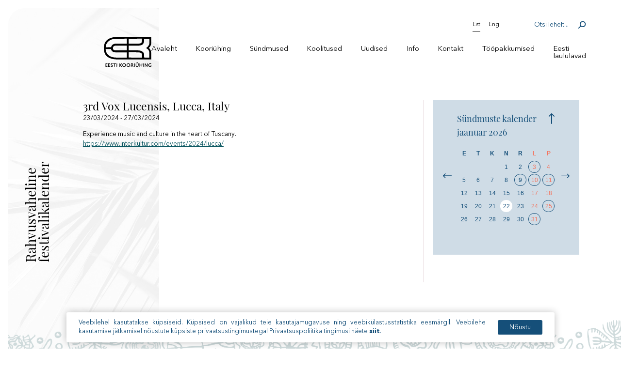

--- FILE ---
content_type: text/html; charset=UTF-8
request_url: https://kooriyhing.ee/event/3rd-vox-lucensis-lucca-italy/
body_size: 7113
content:
<!doctype html>
<html lang="et">

<head>
	<meta charset="UTF-8">
	<meta name="viewport" content="width=device-width, initial-scale=1">
	<meta name="theme-color" content="#ffffff"/>
	<link rel="profile" href="http://gmpg.org/xfn/11">
	<meta name='robots' content='index, follow, max-image-preview:large, max-snippet:-1, max-video-preview:-1' />

	<!-- This site is optimized with the Yoast SEO plugin v26.5 - https://yoast.com/wordpress/plugins/seo/ -->
	<title>3rd Vox Lucensis, Lucca, Italy - Kooriühing</title>
	<link rel="canonical" href="https://kooriyhing.ee/en/event/3rd-vox-lucensis-lucca-italy/" />
	<meta property="og:locale" content="et_EE" />
	<meta property="og:type" content="article" />
	<meta property="og:title" content="3rd Vox Lucensis, Lucca, Italy - Kooriühing" />
	<meta property="og:description" content="Experience music and culture in the heart of Tuscany. https://www.interkultur.com/events/2024/lucca/" />
	<meta property="og:url" content="https://kooriyhing.ee/event/3rd-vox-lucensis-lucca-italy/" />
	<meta property="og:site_name" content="Kooriühing" />
	<meta property="article:modified_time" content="2023-03-14T07:39:36+00:00" />
	<meta name="twitter:card" content="summary_large_image" />
	<meta name="twitter:label1" content="Est. reading time" />
	<meta name="twitter:data1" content="1 minut" />
	<script type="application/ld+json" class="yoast-schema-graph">{"@context":"https://schema.org","@graph":[{"@type":"WebPage","@id":"https://kooriyhing.ee/event/3rd-vox-lucensis-lucca-italy/","url":"https://kooriyhing.ee/event/3rd-vox-lucensis-lucca-italy/","name":"3rd Vox Lucensis, Lucca, Italy - Kooriühing","isPartOf":{"@id":"https://kooriyhing.ee/#website"},"datePublished":"2023-03-13T15:55:45+00:00","dateModified":"2023-03-14T07:39:36+00:00","breadcrumb":{"@id":"https://kooriyhing.ee/event/3rd-vox-lucensis-lucca-italy/#breadcrumb"},"inLanguage":"et","potentialAction":[{"@type":"ReadAction","target":["https://kooriyhing.ee/event/3rd-vox-lucensis-lucca-italy/"]}]},{"@type":"BreadcrumbList","@id":"https://kooriyhing.ee/event/3rd-vox-lucensis-lucca-italy/#breadcrumb","itemListElement":[{"@type":"ListItem","position":1,"name":"Home","item":"https://kooriyhing.ee/"},{"@type":"ListItem","position":2,"name":"3rd Vox Lucensis, Lucca, Italy"}]},{"@type":"WebSite","@id":"https://kooriyhing.ee/#website","url":"https://kooriyhing.ee/","name":"Kooriühing","description":"Kooriühing","publisher":{"@id":"https://kooriyhing.ee/#organization"},"potentialAction":[{"@type":"SearchAction","target":{"@type":"EntryPoint","urlTemplate":"https://kooriyhing.ee/?s={search_term_string}"},"query-input":{"@type":"PropertyValueSpecification","valueRequired":true,"valueName":"search_term_string"}}],"inLanguage":"et"},{"@type":"Organization","@id":"https://kooriyhing.ee/#organization","name":"Eesti Kooriühing","url":"https://kooriyhing.ee/","logo":{"@type":"ImageObject","inLanguage":"et","@id":"https://kooriyhing.ee/#/schema/logo/image/","url":"/wp-content/uploads/2020/02/cropped-kooriyhing_favicon-1.png","contentUrl":"/wp-content/uploads/2020/02/cropped-kooriyhing_favicon-1.png","width":512,"height":512,"caption":"Eesti Kooriühing"},"image":{"@id":"https://kooriyhing.ee/#/schema/logo/image/"}}]}</script>
	<!-- / Yoast SEO plugin. -->



<link rel="alternate" type="application/rss+xml" title="Kooriühing &raquo; RSS" href="https://kooriyhing.ee/feed/" />
<link rel="alternate" type="application/rss+xml" title="Kooriühing &raquo; Kommentaaride RSS" href="https://kooriyhing.ee/comments/feed/" />
<style id='wp-img-auto-sizes-contain-inline-css' type='text/css'>
img:is([sizes=auto i],[sizes^="auto," i]){contain-intrinsic-size:3000px 1500px}
/*# sourceURL=wp-img-auto-sizes-contain-inline-css */
</style>
<link rel='stylesheet' id='wp-block-library-css' href='/wp-includes/css/dist/block-library/style.min.css?ver=6.9' type='text/css' media='all' />
<style id='global-styles-inline-css' type='text/css'>
:root{--wp--preset--aspect-ratio--square: 1;--wp--preset--aspect-ratio--4-3: 4/3;--wp--preset--aspect-ratio--3-4: 3/4;--wp--preset--aspect-ratio--3-2: 3/2;--wp--preset--aspect-ratio--2-3: 2/3;--wp--preset--aspect-ratio--16-9: 16/9;--wp--preset--aspect-ratio--9-16: 9/16;--wp--preset--color--black: #000000;--wp--preset--color--cyan-bluish-gray: #abb8c3;--wp--preset--color--white: #ffffff;--wp--preset--color--pale-pink: #f78da7;--wp--preset--color--vivid-red: #cf2e2e;--wp--preset--color--luminous-vivid-orange: #ff6900;--wp--preset--color--luminous-vivid-amber: #fcb900;--wp--preset--color--light-green-cyan: #7bdcb5;--wp--preset--color--vivid-green-cyan: #00d084;--wp--preset--color--pale-cyan-blue: #8ed1fc;--wp--preset--color--vivid-cyan-blue: #0693e3;--wp--preset--color--vivid-purple: #9b51e0;--wp--preset--gradient--vivid-cyan-blue-to-vivid-purple: linear-gradient(135deg,rgb(6,147,227) 0%,rgb(155,81,224) 100%);--wp--preset--gradient--light-green-cyan-to-vivid-green-cyan: linear-gradient(135deg,rgb(122,220,180) 0%,rgb(0,208,130) 100%);--wp--preset--gradient--luminous-vivid-amber-to-luminous-vivid-orange: linear-gradient(135deg,rgb(252,185,0) 0%,rgb(255,105,0) 100%);--wp--preset--gradient--luminous-vivid-orange-to-vivid-red: linear-gradient(135deg,rgb(255,105,0) 0%,rgb(207,46,46) 100%);--wp--preset--gradient--very-light-gray-to-cyan-bluish-gray: linear-gradient(135deg,rgb(238,238,238) 0%,rgb(169,184,195) 100%);--wp--preset--gradient--cool-to-warm-spectrum: linear-gradient(135deg,rgb(74,234,220) 0%,rgb(151,120,209) 20%,rgb(207,42,186) 40%,rgb(238,44,130) 60%,rgb(251,105,98) 80%,rgb(254,248,76) 100%);--wp--preset--gradient--blush-light-purple: linear-gradient(135deg,rgb(255,206,236) 0%,rgb(152,150,240) 100%);--wp--preset--gradient--blush-bordeaux: linear-gradient(135deg,rgb(254,205,165) 0%,rgb(254,45,45) 50%,rgb(107,0,62) 100%);--wp--preset--gradient--luminous-dusk: linear-gradient(135deg,rgb(255,203,112) 0%,rgb(199,81,192) 50%,rgb(65,88,208) 100%);--wp--preset--gradient--pale-ocean: linear-gradient(135deg,rgb(255,245,203) 0%,rgb(182,227,212) 50%,rgb(51,167,181) 100%);--wp--preset--gradient--electric-grass: linear-gradient(135deg,rgb(202,248,128) 0%,rgb(113,206,126) 100%);--wp--preset--gradient--midnight: linear-gradient(135deg,rgb(2,3,129) 0%,rgb(40,116,252) 100%);--wp--preset--font-size--small: 13px;--wp--preset--font-size--medium: 20px;--wp--preset--font-size--large: 36px;--wp--preset--font-size--x-large: 42px;--wp--preset--spacing--20: 0.44rem;--wp--preset--spacing--30: 0.67rem;--wp--preset--spacing--40: 1rem;--wp--preset--spacing--50: 1.5rem;--wp--preset--spacing--60: 2.25rem;--wp--preset--spacing--70: 3.38rem;--wp--preset--spacing--80: 5.06rem;--wp--preset--shadow--natural: 6px 6px 9px rgba(0, 0, 0, 0.2);--wp--preset--shadow--deep: 12px 12px 50px rgba(0, 0, 0, 0.4);--wp--preset--shadow--sharp: 6px 6px 0px rgba(0, 0, 0, 0.2);--wp--preset--shadow--outlined: 6px 6px 0px -3px rgb(255, 255, 255), 6px 6px rgb(0, 0, 0);--wp--preset--shadow--crisp: 6px 6px 0px rgb(0, 0, 0);}:where(.is-layout-flex){gap: 0.5em;}:where(.is-layout-grid){gap: 0.5em;}body .is-layout-flex{display: flex;}.is-layout-flex{flex-wrap: wrap;align-items: center;}.is-layout-flex > :is(*, div){margin: 0;}body .is-layout-grid{display: grid;}.is-layout-grid > :is(*, div){margin: 0;}:where(.wp-block-columns.is-layout-flex){gap: 2em;}:where(.wp-block-columns.is-layout-grid){gap: 2em;}:where(.wp-block-post-template.is-layout-flex){gap: 1.25em;}:where(.wp-block-post-template.is-layout-grid){gap: 1.25em;}.has-black-color{color: var(--wp--preset--color--black) !important;}.has-cyan-bluish-gray-color{color: var(--wp--preset--color--cyan-bluish-gray) !important;}.has-white-color{color: var(--wp--preset--color--white) !important;}.has-pale-pink-color{color: var(--wp--preset--color--pale-pink) !important;}.has-vivid-red-color{color: var(--wp--preset--color--vivid-red) !important;}.has-luminous-vivid-orange-color{color: var(--wp--preset--color--luminous-vivid-orange) !important;}.has-luminous-vivid-amber-color{color: var(--wp--preset--color--luminous-vivid-amber) !important;}.has-light-green-cyan-color{color: var(--wp--preset--color--light-green-cyan) !important;}.has-vivid-green-cyan-color{color: var(--wp--preset--color--vivid-green-cyan) !important;}.has-pale-cyan-blue-color{color: var(--wp--preset--color--pale-cyan-blue) !important;}.has-vivid-cyan-blue-color{color: var(--wp--preset--color--vivid-cyan-blue) !important;}.has-vivid-purple-color{color: var(--wp--preset--color--vivid-purple) !important;}.has-black-background-color{background-color: var(--wp--preset--color--black) !important;}.has-cyan-bluish-gray-background-color{background-color: var(--wp--preset--color--cyan-bluish-gray) !important;}.has-white-background-color{background-color: var(--wp--preset--color--white) !important;}.has-pale-pink-background-color{background-color: var(--wp--preset--color--pale-pink) !important;}.has-vivid-red-background-color{background-color: var(--wp--preset--color--vivid-red) !important;}.has-luminous-vivid-orange-background-color{background-color: var(--wp--preset--color--luminous-vivid-orange) !important;}.has-luminous-vivid-amber-background-color{background-color: var(--wp--preset--color--luminous-vivid-amber) !important;}.has-light-green-cyan-background-color{background-color: var(--wp--preset--color--light-green-cyan) !important;}.has-vivid-green-cyan-background-color{background-color: var(--wp--preset--color--vivid-green-cyan) !important;}.has-pale-cyan-blue-background-color{background-color: var(--wp--preset--color--pale-cyan-blue) !important;}.has-vivid-cyan-blue-background-color{background-color: var(--wp--preset--color--vivid-cyan-blue) !important;}.has-vivid-purple-background-color{background-color: var(--wp--preset--color--vivid-purple) !important;}.has-black-border-color{border-color: var(--wp--preset--color--black) !important;}.has-cyan-bluish-gray-border-color{border-color: var(--wp--preset--color--cyan-bluish-gray) !important;}.has-white-border-color{border-color: var(--wp--preset--color--white) !important;}.has-pale-pink-border-color{border-color: var(--wp--preset--color--pale-pink) !important;}.has-vivid-red-border-color{border-color: var(--wp--preset--color--vivid-red) !important;}.has-luminous-vivid-orange-border-color{border-color: var(--wp--preset--color--luminous-vivid-orange) !important;}.has-luminous-vivid-amber-border-color{border-color: var(--wp--preset--color--luminous-vivid-amber) !important;}.has-light-green-cyan-border-color{border-color: var(--wp--preset--color--light-green-cyan) !important;}.has-vivid-green-cyan-border-color{border-color: var(--wp--preset--color--vivid-green-cyan) !important;}.has-pale-cyan-blue-border-color{border-color: var(--wp--preset--color--pale-cyan-blue) !important;}.has-vivid-cyan-blue-border-color{border-color: var(--wp--preset--color--vivid-cyan-blue) !important;}.has-vivid-purple-border-color{border-color: var(--wp--preset--color--vivid-purple) !important;}.has-vivid-cyan-blue-to-vivid-purple-gradient-background{background: var(--wp--preset--gradient--vivid-cyan-blue-to-vivid-purple) !important;}.has-light-green-cyan-to-vivid-green-cyan-gradient-background{background: var(--wp--preset--gradient--light-green-cyan-to-vivid-green-cyan) !important;}.has-luminous-vivid-amber-to-luminous-vivid-orange-gradient-background{background: var(--wp--preset--gradient--luminous-vivid-amber-to-luminous-vivid-orange) !important;}.has-luminous-vivid-orange-to-vivid-red-gradient-background{background: var(--wp--preset--gradient--luminous-vivid-orange-to-vivid-red) !important;}.has-very-light-gray-to-cyan-bluish-gray-gradient-background{background: var(--wp--preset--gradient--very-light-gray-to-cyan-bluish-gray) !important;}.has-cool-to-warm-spectrum-gradient-background{background: var(--wp--preset--gradient--cool-to-warm-spectrum) !important;}.has-blush-light-purple-gradient-background{background: var(--wp--preset--gradient--blush-light-purple) !important;}.has-blush-bordeaux-gradient-background{background: var(--wp--preset--gradient--blush-bordeaux) !important;}.has-luminous-dusk-gradient-background{background: var(--wp--preset--gradient--luminous-dusk) !important;}.has-pale-ocean-gradient-background{background: var(--wp--preset--gradient--pale-ocean) !important;}.has-electric-grass-gradient-background{background: var(--wp--preset--gradient--electric-grass) !important;}.has-midnight-gradient-background{background: var(--wp--preset--gradient--midnight) !important;}.has-small-font-size{font-size: var(--wp--preset--font-size--small) !important;}.has-medium-font-size{font-size: var(--wp--preset--font-size--medium) !important;}.has-large-font-size{font-size: var(--wp--preset--font-size--large) !important;}.has-x-large-font-size{font-size: var(--wp--preset--font-size--x-large) !important;}
/*# sourceURL=global-styles-inline-css */
</style>

<style id='classic-theme-styles-inline-css' type='text/css'>
/*! This file is auto-generated */
.wp-block-button__link{color:#fff;background-color:#32373c;border-radius:9999px;box-shadow:none;text-decoration:none;padding:calc(.667em + 2px) calc(1.333em + 2px);font-size:1.125em}.wp-block-file__button{background:#32373c;color:#fff;text-decoration:none}
/*# sourceURL=/wp-includes/css/classic-themes.min.css */
</style>
<link rel='stylesheet' id='ws-cookiebar-css-css' href='/wp-content/plugins/ws-cookiebar/assets/public/ws-cookiebar-css.min.css?ver=3.2.5' type='text/css' media='all' />
<link rel='stylesheet' id='ws-main-stylesheet-css' href='/wp-content/themes/kooriyhing/style.css?ver=1.1.6' type='text/css' media='all' />
<link rel='stylesheet' id='wp-block-paragraph-css' href='/wp-includes/blocks/paragraph/style.min.css?ver=6.9' type='text/css' media='all' />
<script type="text/javascript" id="wpml-cookie-js-extra">
/* <![CDATA[ */
var wpml_cookies = {"wp-wpml_current_language":{"value":"et","expires":1,"path":"/"}};
var wpml_cookies = {"wp-wpml_current_language":{"value":"et","expires":1,"path":"/"}};
//# sourceURL=wpml-cookie-js-extra
/* ]]> */
</script>
<script type="text/javascript" src="/wp-content/plugins/sitepress-multilingual-cms/res/js/cookies/language-cookie.js?ver=486900" id="wpml-cookie-js" defer="defer" data-wp-strategy="defer"></script>
<script type="text/javascript" src="/wp-includes/js/jquery/jquery.min.js?ver=3.7.1" id="jquery-core-js"></script>
<script type="text/javascript" src="/wp-includes/js/jquery/jquery-migrate.min.js?ver=3.4.1" id="jquery-migrate-js" data-rocket-defer defer></script>
<meta name="generator" content="WPML ver:4.8.6 stt:1,15;" />
<link rel="icon" href="/wp-content/uploads/2020/02/cropped-kooriyhing_favicon-32x32.png" sizes="32x32" />
<link rel="icon" href="/wp-content/uploads/2020/02/cropped-kooriyhing_favicon-192x192.png" sizes="192x192" />
<link rel="apple-touch-icon" href="/wp-content/uploads/2020/02/cropped-kooriyhing_favicon-180x180.png" />
<meta name="msapplication-TileImage" content="/wp-content/uploads/2020/02/cropped-kooriyhing_favicon-270x270.png" />
	<script async src="https://www.googletagmanager.com/gtag/js?id=UA-63457919-6"></script>
	 <script>
	   window.dataLayer = window.dataLayer || [];
	   function gtag(){dataLayer.push(arguments);}
	   gtag('js', new Date());

	   gtag('config', 'UA-63457919-6');
	 </script>
<meta name="generator" content="WP Rocket 3.20.2" data-wpr-features="wpr_defer_js wpr_desktop" /></head>

<body class="wp-singular event-template-default single single-event postid-16737 wp-theme-kooriyhing">
<div data-rocket-location-hash="54257ff4dc2eb7aae68fa23eb5f11e06" id="page" class="site">

	<header data-rocket-location-hash="165649f2dd51dd5865f75cde2df1637e" id="masthead" class="site-header max--width--smaller aside--pl">

		<div data-rocket-location-hash="fc84f7fc98056b2df5b209cf22551fb7" class="site-header__logo">
			<a href="https://kooriyhing.ee/" rel="home" title="Kooriühing">
				<img src="/wp-content/themes/kooriyhing/assets/dist/img/svg/site-logo.svg"
						alt="Kooriühing logo">
			</a>
			<a href="https://kooriyhing.ee/" rel="home" title="Kooriühing">
				<img src="/wp-content/themes/kooriyhing/assets/dist/img/svg/site-logo-white.svg"
						alt="Kooriühing logo white">
			</a>
		</div>

		<nav class="site-header__nav" id="js-main-menu-container">
							<div class="site-header__top">
					<div class="lang-container">
						
						<div class="site-header__lang">
							<p>Est</p>
															<a href="https://kooriyhing.ee/en/event/3rd-vox-lucensis-lucca-italy/">Eng</a>
													</div>
					</div>
					<div class="site-header__search">
						<form action="https://kooriyhing.ee/" method="get">
							<input type="text" name="s" id="search" value="" placeholder="Otsi lehelt...">
							<input type="submit" class="search-submit" value="Search" />
						</form>
					</div>
					<div class="site-header__mobile__menu btn--effect">
								<button type="button">
									<span></span>
									<span></span>
									<span></span>
								</button>
					</div>
			</div>
			
			<div class="menu-main-menu-container"><ul id="js-main-menu" class="site-header__main-menu"><li id="menu-item-29" class="menu-item menu-item-type-post_type menu-item-object-page menu-item-home menu-item-29"><a href="https://kooriyhing.ee/">Avaleht</a></li>
<li id="menu-item-38" class="menu-item menu-item-type-post_type menu-item-object-page menu-item-has-children menu-item-38"><a href="https://kooriyhing.ee/kooriuhing/">Kooriühing</a>
<ul class="sub-menu">
	<li id="menu-item-347" class="menu-item menu-item-type-post_type menu-item-object-page menu-item-347"><a href="https://kooriyhing.ee/kooriuhing/tutvustus/">Tutvustus</a></li>
	<li id="menu-item-346" class="menu-item menu-item-type-post_type menu-item-object-page menu-item-346"><a href="https://kooriyhing.ee/kooriuhing/juhatus-noukogud-personal/">Juhatus, nõukogud, personal</a></li>
	<li id="menu-item-368" class="menu-item menu-item-type-post_type menu-item-object-page menu-item-368"><a href="https://kooriyhing.ee/kooriuhing/pohikiri/">Põhikiri</a></li>
	<li id="menu-item-367" class="menu-item menu-item-type-post_type menu-item-object-page menu-item-367"><a href="https://kooriyhing.ee/kooriuhing/arengukava/">Arengukava</a></li>
	<li id="menu-item-366" class="menu-item menu-item-type-post_type menu-item-object-page menu-item-366"><a href="https://kooriyhing.ee/kooriuhing/auliikmed/">Auliikmed</a></li>
	<li id="menu-item-365" class="menu-item menu-item-type-post_type menu-item-object-page menu-item-365"><a href="https://kooriyhing.ee/kooriuhing/volikogu-materjalid/">Volikogu materjalid</a></li>
	<li id="menu-item-364" class="menu-item menu-item-type-post_type menu-item-object-page menu-item-364"><a href="https://kooriyhing.ee/kooriuhing/ajalooline-ulevaade/">Ajalooline ülevaade</a></li>
	<li id="menu-item-363" class="menu-item menu-item-type-post_type menu-item-object-page menu-item-363"><a href="https://kooriyhing.ee/kooriuhing/koostoopartnerid/">Koostööpartnerid</a></li>
	<li id="menu-item-362" class="menu-item menu-item-type-post_type menu-item-object-page menu-item-362"><a href="https://kooriyhing.ee/kooriuhing/logo/">Logo</a></li>
</ul>
</li>
<li id="menu-item-34" class="menu-item menu-item-type-post_type menu-item-object-page menu-item-has-children menu-item-34"><a href="https://kooriyhing.ee/sundmused/">Sündmused</a>
<ul class="sub-menu">
	<li id="menu-item-407" class="menu-item menu-item-type-post_type menu-item-object-page menu-item-407"><a href="https://kooriyhing.ee/sundmused/tooplaan/">Tööplaan</a></li>
	<li id="menu-item-285" class="menu-item menu-item-type-post_type menu-item-object-page menu-item-285"><a href="https://kooriyhing.ee/sundmused/kooriuhingu-kalender-test/">Koorimuusika kalender</a></li>
	<li id="menu-item-411" class="menu-item menu-item-type-post_type menu-item-object-page menu-item-411"><a href="https://kooriyhing.ee/sundmused/kooriuhingu-kontserdid/">Kooriühingu kontserdid</a></li>
	<li id="menu-item-419" class="menu-item menu-item-type-post_type menu-item-object-page menu-item-419"><a href="https://kooriyhing.ee/sundmused/kontserdikalender/">Kontserdikalender</a></li>
	<li id="menu-item-406" class="menu-item menu-item-type-post_type menu-item-object-page menu-item-406"><a href="https://kooriyhing.ee/sundmused/eesti-konkursid-ja-festivalid/">Eesti konkursid ja festivalid</a></li>
	<li id="menu-item-418" class="menu-item menu-item-type-post_type menu-item-object-page menu-item-418"><a href="https://kooriyhing.ee/sundmused/rahvusvaheline-festivalikalender/">Rahvusvaheline festivalikalender</a></li>
	<li id="menu-item-396" class="menu-item menu-item-type-post_type menu-item-object-page menu-item-396"><a href="https://kooriyhing.ee/sundmused/laulupeod/">Laulupeod</a></li>
	<li id="menu-item-295" class="menu-item menu-item-type-post_type menu-item-object-page menu-item-295"><a href="https://kooriyhing.ee/sundmuste-arhiiv/">Sündmuste arhiiv</a></li>
</ul>
</li>
<li id="menu-item-32" class="menu-item menu-item-type-post_type menu-item-object-page menu-item-has-children menu-item-32"><a href="https://kooriyhing.ee/koolitused/">Koolitused</a>
<ul class="sub-menu">
	<li id="menu-item-15258" class="menu-item menu-item-type-post_type menu-item-object-page menu-item-15258"><a href="https://kooriyhing.ee/koolitused/oppereisid/">Õppereisid</a></li>
	<li id="menu-item-305" class="menu-item menu-item-type-post_type menu-item-object-page menu-item-305"><a href="https://kooriyhing.ee/kooriuhing/koolituskalender-2021-test/">Koolituste kalender</a></li>
	<li id="menu-item-381" class="menu-item menu-item-type-post_type menu-item-object-page menu-item-has-children menu-item-381"><a href="https://kooriyhing.ee/koolitused/mentorprogramm/">Mentorprogramm</a>
	<ul class="sub-menu">
		<li id="menu-item-488" class="menu-item menu-item-type-post_type menu-item-object-page menu-item-488"><a href="https://kooriyhing.ee/koolitused/mentorprogramm/mentorid/">Mentorid</a></li>
		<li id="menu-item-487" class="menu-item menu-item-type-post_type menu-item-object-page menu-item-487"><a href="https://kooriyhing.ee/koolitused/mentorprogramm/mentorprogrammi-statuut/">Mentorprogrammi statuut</a></li>
		<li id="menu-item-498" class="menu-item menu-item-type-post_type menu-item-object-page menu-item-498"><a href="https://kooriyhing.ee/koolitused/mentorprogramm/mentorite-tegevusvaldkonnad/">Mentorite tegevusvaldkonnad</a></li>
	</ul>
</li>
	<li id="menu-item-7272" class="menu-item menu-item-type-post_type menu-item-object-page menu-item-7272"><a href="https://kooriyhing.ee/haaleseadjad/">Hääleseadjad</a></li>
	<li id="menu-item-386" class="menu-item menu-item-type-post_type menu-item-object-page menu-item-386"><a href="https://kooriyhing.ee/koolitused/koolituste-arhiiv/">Koolituste arhiiv</a></li>
</ul>
</li>
<li id="menu-item-35" class="menu-item menu-item-type-post_type menu-item-object-page menu-item-35"><a href="https://kooriyhing.ee/uudised/">Uudised</a></li>
<li id="menu-item-30" class="menu-item menu-item-type-post_type menu-item-object-page menu-item-has-children menu-item-30"><a href="https://kooriyhing.ee/info/">Info</a>
<ul class="sub-menu">
	<li id="menu-item-8008" class="menu-item menu-item-type-post_type menu-item-object-page menu-item-8008"><a href="https://kooriyhing.ee/info/kollektiivijuhtide-palgameede-korduma-kippuvad-kusimused/">Kollektiivijuhtide palgameede, korduma kippuvad küsimused</a></li>
	<li id="menu-item-380" class="menu-item menu-item-type-post_type menu-item-object-page menu-item-380"><a href="https://kooriyhing.ee/koolitused/ltp-tegevustoetus/">LTP tegevustoetus</a></li>
	<li id="menu-item-1851" class="menu-item menu-item-type-post_type menu-item-object-page menu-item-1851"><a href="https://kooriyhing.ee/kooriuhingu-aastapreemiad/">Kooriühingu aastapreemiad</a></li>
	<li id="menu-item-379" class="menu-item menu-item-type-post_type menu-item-object-page menu-item-379"><a href="https://kooriyhing.ee/koolitused/kooride-saavutused/">Kooride saavutused</a></li>
	<li id="menu-item-1369" class="menu-item menu-item-type-post_type menu-item-object-page menu-item-1369"><a href="https://kooriyhing.ee/kasulikku-koorivanemale/">Kasulikku koorivanemale</a></li>
	<li id="menu-item-378" class="menu-item menu-item-type-post_type menu-item-object-page menu-item-has-children menu-item-378"><a href="https://kooriyhing.ee/koolitused/kooriuhingu-infokiri/">Kooriühingu infokiri</a>
	<ul class="sub-menu">
		<li id="menu-item-23442" class="menu-item menu-item-type-post_type menu-item-object-page menu-item-23442"><a href="https://kooriyhing.ee/kooriuudised-2025/">Kooriuudised 2025</a></li>
		<li id="menu-item-20439" class="menu-item menu-item-type-post_type menu-item-object-page menu-item-20439"><a href="https://kooriyhing.ee/kooriuudised-2024/">Kooriuudised 2024</a></li>
		<li id="menu-item-16483" class="menu-item menu-item-type-post_type menu-item-object-page menu-item-16483"><a href="https://kooriyhing.ee/kooriuudised-2023/">Kooriuudised 2023</a></li>
		<li id="menu-item-11887" class="menu-item menu-item-type-post_type menu-item-object-page menu-item-11887"><a href="https://kooriyhing.ee/kooriuudised-2022/">Kooriuudised 2022</a></li>
		<li id="menu-item-8186" class="menu-item menu-item-type-post_type menu-item-object-page menu-item-8186"><a href="https://kooriyhing.ee/info/kooriuudised-2021/">Kooriuudised 2021</a></li>
		<li id="menu-item-1273" class="menu-item menu-item-type-post_type menu-item-object-page menu-item-1273"><a href="https://kooriyhing.ee/kooriuudised-2020/">Kooriuudised 2020</a></li>
		<li id="menu-item-1355" class="menu-item menu-item-type-post_type menu-item-object-page menu-item-1355"><a href="https://kooriyhing.ee/kooriuudised-2019/">Kooriuudised 2019</a></li>
	</ul>
</li>
	<li id="menu-item-1741" class="menu-item menu-item-type-post_type menu-item-object-page menu-item-1741"><a href="https://kooriyhing.ee/ku-aastaraamatud/">Kooriühingu aastaraamatud</a></li>
	<li id="menu-item-8216" class="menu-item menu-item-type-post_type menu-item-object-page menu-item-8216"><a href="https://kooriyhing.ee/info/kust-saada-koorinoote/">Kust saada koorinoote</a></li>
	<li id="menu-item-46" class="menu-item menu-item-type-post_type menu-item-object-page menu-item-46"><a href="https://kooriyhing.ee/albumid-ja-noodid/">Noodid ja plaadid</a></li>
	<li id="menu-item-520" class="menu-item menu-item-type-post_type menu-item-object-page menu-item-520"><a href="https://kooriyhing.ee/info/kooriuhingu-noodikogu/">Kooriühingu noodikogu</a></li>
	<li id="menu-item-1953" class="menu-item menu-item-type-post_type menu-item-object-page menu-item-1953"><a href="https://kooriyhing.ee/ule-eestilised-kollektiivid/">Üle-eestilised kollektiivid</a></li>
	<li id="menu-item-392" class="menu-item menu-item-type-post_type menu-item-object-page menu-item-392"><a href="https://kooriyhing.ee/kontakt/eesti-koorid-internetis/">Eesti koorid internetis</a></li>
	<li id="menu-item-20880" class="menu-item menu-item-type-post_type menu-item-object-page menu-item-20880"><a href="https://kooriyhing.ee/tule-esinema-kooriuhingu-kontsertidele/">Tule esinema Kooriühingu kontsertidele</a></li>
	<li id="menu-item-47" class="menu-item menu-item-type-post_type menu-item-object-page menu-item-47"><a href="https://kooriyhing.ee/galerii-videod/">Galerii &#038; videod</a></li>
	<li id="menu-item-12318" class="menu-item menu-item-type-post_type menu-item-object-page menu-item-has-children menu-item-12318"><a href="https://kooriyhing.ee/koorimuusika-sundmuste-kalender/ukraina-toetuseks/">Ukraina toetuseks</a>
	<ul class="sub-menu">
		<li id="menu-item-12323" class="menu-item menu-item-type-post_type menu-item-object-page menu-item-12323"><a href="https://kooriyhing.ee/kooride-kontserdid/">Kooride kontserdid</a></li>
		<li id="menu-item-12486" class="menu-item menu-item-type-post_type menu-item-object-page menu-item-12486"><a href="https://kooriyhing.ee/ukrainakeelsete-laulude-noodid/">Ukrainakeelsete laulude noodid</a></li>
		<li id="menu-item-12343" class="menu-item menu-item-type-post_type menu-item-object-page menu-item-12343"><a href="https://kooriyhing.ee/aitame-ukrainat-kuhu-teha-annetusi/">Aitame Ukrainat-kuhu teha annetusi</a></li>
	</ul>
</li>
</ul>
</li>
<li id="menu-item-31" class="menu-item menu-item-type-post_type menu-item-object-page menu-item-31"><a href="https://kooriyhing.ee/kontakt/">Kontakt</a></li>
<li id="menu-item-12702" class="menu-item menu-item-type-post_type menu-item-object-page menu-item-12702"><a href="https://kooriyhing.ee/toopakkumised/">Tööpakkumised</a></li>
<li id="menu-item-18595" class="menu-item menu-item-type-post_type menu-item-object-page menu-item-18595"><a href="https://kooriyhing.ee/eesti-laululavad/">Eesti laululavad</a></li>
</ul></div>		</nav>


	</header><!-- #masthead -->

	<main data-rocket-location-hash="331fa148da91951e11d2b00c231dfde7" id="content" class="site-content max--width--smaller aside--pl">

<header data-rocket-location-hash="b128f1018ea6ffe432b0f9b55e165afb" class="entry-title">
		   		<h1>Rahvusvaheline festivalikalender</h1>
   		</header>
	<div data-rocket-location-hash="6e6db735727af9b2ecdbb7b971c19f10" class="content__grid">
		<article id="post-16737" class="post-16737 event type-event status-publish hentry genre-rahvusvaheline-festivalikalender genre-rahvusvheline-festivalikalender-2">
      <header class="content-head">
        <h2>3rd Vox Lucensis, Lucca, Italy</h2>
		<p>23/03/2024				<span> - </span>
		27/03/2024		 </p>
		<p></p>
      </header>
		<div class="entry-content">
				
<p>Experience music and culture in the heart of Tuscany. <br><a href="https://www.interkultur.com/events/2024/lucca/">https://www.interkultur.com/events/2024/lucca/</a></p>
		</div><!-- .entry-content -->

		</article><!-- #post-16737 -->
		<aside class="content__aside">
    <div class="content__calendar">
      <div class="calendar">
	<div class="calendar__container">
		<h2 class="calendar__title">Sündmuste kalender<span><img src="/wp-content/themes/kooriyhing/assets/dist/img/svg/cal-arr-down.svg"></img></span></h2>
		<div id="calendar"></div>
	</div>
</div>
    </div>
    <div class="content__calendar__day">
      <div class="calendar__day" style="display:none;">
  <header>
    <h1>Sündmused</h1>
  </header>
  <div class="calendar__day__date">
    <p></p>
  </div>
  <ul class="calendar__day__list"></ul>
  <div class="close-calendar-days-js">
    <p>Sulge kalender</p>
    <button type="button">X</button>
  </div>
</div>
    </div>

        <div class="js-sidemenu">
            
    </div>
</aside>
	</div>
</main>

	<footer id="colophon" class="site-footer">
		<div class="site-footer__bg">
			<img src="https://kooriyhing.ee/wp-content/themes/kooriyhing/assets/dist/img/etnomuster.png" alt="footer background">
		</div>
		<div class="site-footer__left">
			<div class="site-footer__left__info">
													<p>©2026 EESTI KOORIÜHING</p>
				
									<span>|</span>
					<a target="_blank" href="https://goo.gl/maps/zX6oazZN2idLnRWw9">Roosikrantsi 13, 10119 Tallinn</a>
				
									<span>|</span>
											<a href="tel:Tel (+372) 627 4451">Tel (+372) 627 4451 &nbsp</a>
																<a href="tel:(+372) 627 4450">(+372) 627 4450</a>
									
									<span>|</span>
					<a href="fax:(+372) 627 4459">Faks (+372) 627 4459</a>
				
									<span>|</span>
					<a href="mailto:kooriyhing@kooriyhing.ee">kooriyhing@kooriyhing.ee</a>
							</div>
			<div class="site-footer__left__terms">
									<a href="https://kooriyhing.ee/kasutustingimused/">Kasutustingimused</a>
													<span>|</span>
					<a href="https://kooriyhing.ee/privaatsuspoliitika/">Privaatsuspoliitika</a>
							</div>
		</div>
		<div class="site-footer__right">
			<a href="http://www.websystems.ee/kodulehe-tegemine" target="_blank">Kodulehe tegemine</a>
			<a class="site-footer__ws-logo" href="http://www.websystems.ee" target="_blank" title="Web Systems OÜ">
				<img src="https://kooriyhing.ee/wp-content/themes/kooriyhing/assets/dist/img/svg/ws-logo.svg" alt="Websystems Logo" />
			</a>
		</div>

	</footer><!-- #colophon -->
<span class="page--shadow"></span>
</div><!-- #page -->

<script type="speculationrules">
{"prefetch":[{"source":"document","where":{"and":[{"href_matches":"/*"},{"not":{"href_matches":["/wp-*.php","/wp-admin/*","/wp-content/uploads/*","/wp-content/*","/wp-content/plugins/*","/wp-content/themes/kooriyhing/*","/*\\?(.+)"]}},{"not":{"selector_matches":"a[rel~=\"nofollow\"]"}},{"not":{"selector_matches":".no-prefetch, .no-prefetch a"}}]},"eagerness":"conservative"}]}
</script>
<div data-rocket-location-hash="cd7ca225945f6be394a1d74d916aa3c6" id="ws-cookiebar-wrapper" class="ws-cookiebar-wrapper hidden">
	<div data-rocket-location-hash="4cfbfcb6341a0acaccfe5b16c8ec5a08" class="ws-cookiebar-block ws-cookiebar-left">
		<div data-rocket-location-hash="827b6a283a75a873d14ca1cc39e55efd" class="ws-cookiebar-content">
			<p>
				<p>Veebilehel kasutatakse küpsiseid. Küpsised on vajalikud teie kasutajamugavuse ning veebikülastusstatistika eesmärgil. Veebilehe kasutamise jätkamisel nõustute küpsiste privaatsustingimustega! Privaatsuspoliitika tingimusi näete <a href="https://kooriyhing.ee/privaatsuspoliitika/" target="_blank">siit</a>.</p>
			</p>
            <div id="ws-cookiebar-options-container-js" class="ws-cookiebar-options" style="display:none">
                <ul class="ws-cookiebar-cookies">
                    <li>
                        <label for="ws-cookies-required">
                            <input
                                    type="checkbox"
                                    id="ws-cookiebar-kooriuhing-required"
                                    name="ws-cookiebar-kooriuhing-required"
                                    checked
                                    disabled
                            />
	                        Luba kohustulikud küpsised                        </label>
                    </li>
                                    </ul>
            </div>
		</div>
	</div>
	<div data-rocket-location-hash="aea2585c903ba50b854206ff9cf74d2b" class="ws-cookiebar-block ws-cookiebar-right">
        <div data-rocket-location-hash="1511409cd2ab719dd643e8ae5f513bdc" class="ws-cookiebar-buttons">
            <button id="ws-cookiebar-accept-cookies-js" class="ws-cookiebar-accept-cookies">Nõustu</button>
	                </div>
	</div>
</div><script type="text/javascript" id="ws-cookiebar-js-js-extra">
/* <![CDATA[ */
var WS_CB_DATA = {"elementIDs":{"wrapper":"ws-cookiebar-wrapper","accept":"ws-cookiebar-accept-cookies-js","change_settings":"ws-cookiebar-change-settings-js","options_container":"ws-cookiebar-options-container-js"},"cookieNames":{"required_cookies":"ws-cookiebar-kooriuhing-required","analytical_cookies":"ws-cookiebar-kooriuhing-analytical","anonymize_analytical_data":"ws-cookiebar-kooriuhing-anonymize_analytical"},"ajax_url":"https://kooriyhing.ee/wp-admin/admin-ajax.php"};
//# sourceURL=ws-cookiebar-js-js-extra
/* ]]> */
</script>
<script type="text/javascript" src="/wp-content/plugins/ws-cookiebar/assets/public/ws-cookiebar-js.min.js?ver=3.2.5" id="ws-cookiebar-js-js" data-rocket-defer defer></script>
<script type="text/javascript" id="ws-custom-js-js-extra">
/* <![CDATA[ */
var php_object = {"ajax_url":"https://kooriyhing.ee/wp-admin/admin-ajax.php","months":["jaanuar","veebruar","m\u00e4rts","aprill","mai","juuni","juuli","august","september","oktoober","november","detsember"],"dayNamesMin":["P","E","T","K","N","R","L"],"dayNames":["P\u00fchap\u00e4ev","Esmasp\u00e4ev","Teisip\u00e4ev","Kolmap\u00e4ev","Neljap\u00e4ev","Reede","Laup\u00e4ev"]};
//# sourceURL=ws-custom-js-js-extra
/* ]]> */
</script>
<script type="text/javascript" src="/wp-content/themes/kooriyhing/assets/dist/js/bundle.min.js?ver=1.1.6" id="ws-custom-js-js" data-rocket-defer defer></script>

<script>var rocket_beacon_data = {"ajax_url":"https:\/\/kooriyhing.ee\/wp-admin\/admin-ajax.php","nonce":"bf0aa7f636","url":"https:\/\/kooriyhing.ee\/event\/3rd-vox-lucensis-lucca-italy","is_mobile":false,"width_threshold":1600,"height_threshold":700,"delay":500,"debug":null,"status":{"atf":true,"lrc":true,"preconnect_external_domain":true},"elements":"img, video, picture, p, main, div, li, svg, section, header, span","lrc_threshold":1800,"preconnect_external_domain_elements":["link","script","iframe"],"preconnect_external_domain_exclusions":["static.cloudflareinsights.com","rel=\"profile\"","rel=\"preconnect\"","rel=\"dns-prefetch\"","rel=\"icon\""]}</script><script data-name="wpr-wpr-beacon" src='https://kooriyhing.ee/wp-content/plugins/wp-rocket/assets/js/wpr-beacon.min.js' async></script></body>
</html>

<!-- This website is like a Rocket, isn't it? Performance optimized by WP Rocket. Learn more: https://wp-rocket.me -->

--- FILE ---
content_type: text/css; charset=utf-8
request_url: https://kooriyhing.ee/wp-content/plugins/ws-cookiebar/assets/public/ws-cookiebar-css.min.css?ver=3.2.5
body_size: -658
content:
.ws-cookiebar-wrapper{position:fixed;bottom:1.6rem;left:0;right:0;display:-webkit-box;display:-ms-flexbox;display:flex;-webkit-box-pack:justify;-ms-flex-pack:justify;justify-content:space-between;-webkit-box-align:center;-ms-flex-align:center;align-items:center;z-index:999;padding:1.5rem 3rem;margin:auto;max-width:120rem;border-radius:.4rem;-webkit-box-shadow:0 0 15px 0 rgba(0,0,0,.25);box-shadow:0 0 15px 0 rgba(0,0,0,.25);-webkit-transition:all 1s ease-in-out;-o-transition:all 1s ease-in-out;transition:all 1s ease-in-out}.ws-cookiebar-wrapper:not(.hidden){-webkit-transform:translateY(0);-ms-transform:translateY(0);transform:translateY(0)}.ws-cookiebar-wrapper.hidden{-webkit-transform:translateY(200%);-ms-transform:translateY(200%);transform:translateY(200%)}.ws-cookiebar-left{margin-right:3rem}.ws-cookiebar-left .ws-cookiebar-title{margin-bottom:1rem}.ws-cookiebar-content p{text-align:justify;line-height:1.4}.ws-cookiebar-content a{font-weight:700}.ws-cookiebar-accept-cookies{padding:1rem 2rem;border-radius:.4rem;min-width:11rem}.ws-cookiebar-change-settings{margin-top:1rem;display:inline-block;font-weight:700}.ws-cookiebar-cookies{display:-webkit-box;display:-ms-flexbox;display:flex;border-top:.1rem solid #e1e2e5;margin-top:1rem;padding-top:1rem}.ws-cookiebar-cookies li:nth-child(2){margin:0 2rem}.ws-cookiebar-cookies li label{font-size:1.4rem;display:-webkit-box;display:-ms-flexbox;display:flex;-webkit-box-align:center;-ms-flex-align:center;align-items:center;font-weight:700;cursor:auto}.ws-cookiebar-cookies li label input{margin-right:.5rem;cursor:pointer}#ws-cookiebar-tensireisid-required{cursor:no-drop}@media screen and (max-width:1000px){.ws-cookiebar-wrapper{max-width:90%}}@media screen and (max-width:700px){.ws-cookiebar-wrapper{max-width:100%;bottom:1.6rem;margin:0 1.6rem;padding:1.3rem 2rem;-ms-flex-wrap:wrap;flex-wrap:wrap;-webkit-box-pack:center;-ms-flex-pack:center;justify-content:center}.ws-cookiebar-left{margin-right:0}.ws-cookiebar-right{margin-top:1rem}.ws-cookiebar-change-settings{margin-left:1.5rem}.ws-cookiebar-cookies{-ms-flex-wrap:wrap;flex-wrap:wrap;-webkit-box-pack:center;-ms-flex-pack:center;justify-content:center}.ws-cookiebar-cookies li:nth-child(2){margin:.5rem 0}}